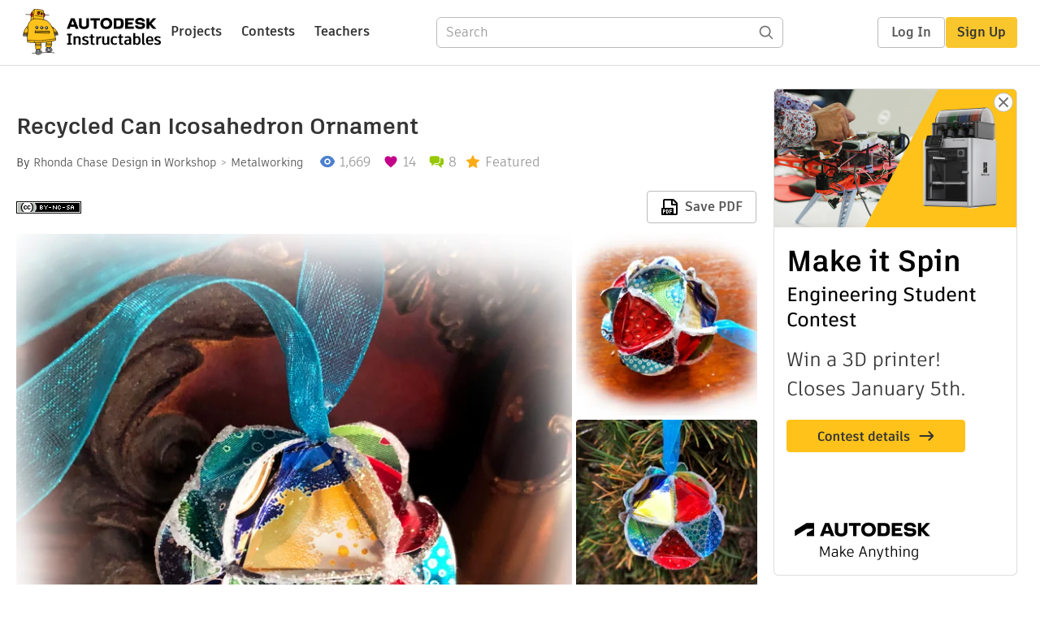

--- FILE ---
content_type: text/html; charset=utf-8
request_url: https://www.instructables.com/Recycled-Can-Icosahedron-Ornament/
body_size: 15094
content:
<!DOCTYPE html><html lang="en" class="no-js is-desktop "><head prefix="og: http://ogp.me/ns# fb: http://ogp.me/ns/fb# ibles-production: http://ogp.me/ns/fb/ibles-production#"><link rel="preload" href="/json-api/whoAmI" as="fetch" crossorigin="anonymous"><meta name="referrer" content="origin" /><meta charset="utf-8"><title>Recycled Can Icosahedron Ornament : 12 Steps (with Pictures) - Instructables</title><meta property="fb:app_id" content="140028286058792"/><meta property="og:site_name" content="Instructables"/><meta name="viewport" content="width=device-width, initial-scale=1"><meta name="description" content="Recycled Can Icosahedron Ornament: First, this is my variation on Instructable&#x27;s paper craft ornament. I decided to create my ornament out of metal, and even better, recycled metal. 
Second, this was way harder than I expected! I have a lot of metalwork experience and thought this wo…"/><meta property="og:type" content="article"/><meta property="og:url" content="https://www.instructables.com/Recycled-Can-Icosahedron-Ornament/"/><meta property="og:image" content="https://content.instructables.com/FD7/5S6X/JQ2O71HS/FD75S6XJQ2O71HS.jpg?auto=webp&amp;frame=1&amp;width=2100"/><meta property="og:image:width" content="2623"/><meta property="og:image:height" content="2194"/><meta property="og:title" content="Recycled Can Icosahedron Ornament"/><meta property="og:description" content="Recycled Can Icosahedron Ornament: First, this is my variation on Instructable&#x27;s paper craft ornament. I decided to create my ornament out of metal, and even better, recycled metal. 
Second, this was way harder than I expected! I have a lot of metalwork experience and thought this wo…"/><meta property="category" content="workshop"/><meta property="channel" content="metalworking"/><meta name="twitter:card" content="summary_large_image"><meta name="twitter:site" content="@instructables"><meta name="twitter:title" content="Recycled Can Icosahedron Ornament"/><meta name="twitter:image" content="https://content.instructables.com/FD7/5S6X/JQ2O71HS/FD75S6XJQ2O71HS.jpg?auto=webp&amp;fit=bounds&amp;frame=1&amp;height=620&amp;width=620"/><meta name="thumbnail" content="https://content.instructables.com/FD7/5S6X/JQ2O71HS/FD75S6XJQ2O71HS.jpg?auto=webp&amp;frame=1&amp;width=2100"/><link rel='dns-prefetch' href='//cdn.instructables.com'/><link rel='dns-prefetch' href='//content.instructables.com'/><link rel="canonical" href="https://www.instructables.com/Recycled-Can-Icosahedron-Ornament/"/><link rel="shortcut icon" type="image/x-icon" href="/assets/img/siteassets/favicon.ico"/><link rel="apple-touch-icon" href="/assets/img/siteassets/apple-touch-icon.png"/><link rel="apple-touch-icon" sizes="192x192" href="/assets/img/siteassets/apple-touch-icon-192x192.png"/><link rel="apple-touch-icon" sizes="512x512" href="/assets/img/siteassets/apple-touch-icon-512x512.png"/><script>
(function(Ibles){
    Ibles.JST = Ibles.JST || {};
    Ibles.pageContext = {};
    Ibles.isStaging = false;
    Ibles.isLoggedIn = false;
    Ibles.accessCookie = "ibleAccess";
    Ibles.loggedInCookie = "loggedIn";
    Ibles.userStorageKey = "ibleuser";
})(window.Ibles = window.Ibles || {});
</script><script>function Deferred(){var e=[],t={resolve:function(n){t.then=function(e){e(n)},t.resolve=function(){throw new Error("Deferred already resolved")};var o,a=0;for(;o=e[a++];)o(n);e=null},then:function(t){e.push(t)}};return t}Ibles.readCookie=function(e,t){return(t=RegExp("(^|; )"+encodeURIComponent(e)+"=([^;]*)").exec(document.cookie))?decodeURIComponent(t[2]):null},function(e,t){var n=t.readCookie,o=n(t.loggedInCookie),a=n(t.accessCookie);t.isLoggedIn=!!o||!!a;try{var r=localStorage.getItem(t.userStorageKey);t.user=t.isLoggedIn&&r&&JSON.parse(r),e.addEventListener("DOMContentLoaded",(function(){null!=e.umami&&umami.identify(t.user.id,{screenName:t.user.screenName,email:t.user.email,admin:t.user.admin})}))}catch(e){}}(window,Ibles),function(e,t){var n=t.className;n=n.replace(/(^|\s)no-js(\s|$)/,"$1$2");var o=Ibles.user;if(Ibles.isLoggedIn&&o){n+=" is-loggedin",o.role&&o.role.indexOf("ADMIN")>=0&&(n+=" is-admin");for(var a=o.occupations,r=0;r<a.length;r++)if(a[r].name.toLowerCase().indexOf("teacher")>=0){n+=" is-teacher";break}}t.className=n}(Ibles,document.documentElement),function(e,t){var n=[],o=[],a=[],r=/p/.test(t.readyState),i="onpageshow"in e?"pageshow":"load";function s(e){return"function"==typeof e}function l(){var e=arguments,t=e[0],o=e[e.length-1];"object"==typeof t&&t.constructor===Object&&(o=t.callback,t=t.test?t.success:t.failure),s(o)&&(!function(e){e.constructor==Array&&e.length&&a.push.apply(a,e)}(t),n.push([o]))}function d(e,n,o){var a=t.createElement("script");for(var r in a.src=e,a.async=!0,n)a.setAttribute(r,n[r]);s(o)&&(a.onload=o);var i=t.getElementsByTagName("script")[0];i.parentNode.insertBefore(a,i)}function c(e,t){r?setTimeout(e,t||32):o.push(e,t)}e.addEventListener(i,(function(){for(r=!0;o[0];)c(o.shift(),o.shift())})),e.sessionReady=l,e.loadJS=l,e.loadJsQueue=n,e.sessionReady=l,e.deferJS=function(e,t,n){s(e)?c(e):c((function(){d(e,{},t)}),n)},e.loadScript=d,e.pageScripts=a}(window,document),
/*! loadCSS. [c]2017 Filament Group, Inc. MIT License */
function(e){"use strict";e.loadCSS||(e.loadCSS=function(){});var t=loadCSS.relpreload={};if(t.support=function(){var t;try{t=e.document.createElement("link").relList.supports("preload")}catch(e){t=!1}return function(){return t}}(),t.bindMediaToggle=function(e){var t=e.media||"all";function n(){e.addEventListener?e.removeEventListener("load",n):e.attachEvent&&e.detachEvent("onload",n),e.setAttribute("onload",null),e.media=t}e.addEventListener?e.addEventListener("load",n):e.attachEvent&&e.attachEvent("onload",n),setTimeout((function(){e.rel="stylesheet",e.media="only x"})),setTimeout(n,3e3)},t.poly=function(){if(!t.support())for(var n=e.document.getElementsByTagName("link"),o=0;o<n.length;o++){var a=n[o];"preload"!==a.rel||"style"!==a.getAttribute("as")||a.getAttribute("data-loadcss")||(a.setAttribute("data-loadcss",!0),t.bindMediaToggle(a))}},!t.support()){t.poly();var n=e.setInterval(t.poly,500);e.addEventListener?e.addEventListener("load",(function(){t.poly(),e.clearInterval(n)})):e.attachEvent&&e.attachEvent("onload",(function(){t.poly(),e.clearInterval(n)}))}"undefined"!=typeof exports?exports.loadCSS=loadCSS:e.loadCSS=loadCSS}("undefined"!=typeof global?global:this);</script><script type="application/ld+json">{"@context":"https://schema.org","@type":"Article","headline":"Recycled Can Icosahedron Ornament","name":"Recycled Can Icosahedron Ornament","description":"Recycled Can Icosahedron Ornament: First, this is my variation on Instructable's paper craft ornament. I decided to create my ornament out of metal, and even better, recycled metal. \nSecond, this was way harder than I expected! I have a lot of metalwork experience and thought this wo\u2026","datePublished":"2018-12-25","dateModified":"2018-12-25","mainEntityOfPage":{"@type":"WebPage","@id":"https://www.instructables.com/Recycled-Can-Icosahedron-Ornament/"},"image":{"@type":"ImageObject","url":"https://content.instructables.com/FD7/5S6X/JQ2O71HS/FD75S6XJQ2O71HS.jpg?auto=webp","width":1024,"height":857},"author":{"@type":"Organization","name":"Instructables","url":"https://www.instructables.com","logo":{"@type":"ImageObject","url":"https://www.instructables.com/assets/img/logo-228x60.png","width":228,"height":60}},"publisher":{"@type":"Organization","name":"Instructables","url":"https://www.instructables.com","logo":{"@type":"ImageObject","url":"https://www.instructables.com/assets/img/logo-228x60.png","width":228,"height":60}},"contributor":{"@type":"Person","name":"Rhonda Chase Design"}}</script><script type="application/ld+json">{"@context":"http://schema.org","@type":"BreadcrumbList","itemListElement":[{"@type":"ListItem","position":1,"name":"Workshop","item":{"@type":"WebPage","@id":"https://www.instructables.com/workshop/"}},{"@type":"ListItem","position":2,"name":"Metalworking","item":{"@type":"WebPage","@id":"https://www.instructables.com/workshop/metalworking/projects/"}}]}</script><script type="application/ld+json">{"@context":"http://schema.org","@type":"HowTo","name":"Recycled Can Icosahedron Ornament","description":"Recycled Can Icosahedron Ornament: First, this is my variation on Instructable's paper craft ornament. I decided to create my ornament out of metal, and even better, recycled metal. \nSecond, this was way harder than I expected! I have a lot of metalwork experience and thought this wo\u2026","image":{"@type":"ImageObject","url":"https://content.instructables.com/FD7/5S6X/JQ2O71HS/FD75S6XJQ2O71HS.jpg?auto=webp","width":1024,"height":857},"step":[{"@type":"HowToStep","name":"What You Need","text":"3 or more empty aluminum cans\n1\" punch\nScrap of card stock or chipboard (at least 1\")\nGlitter\n8\" Ribbon\nE-6000 glue\nAileens Tacky glue (or other similar)\nTape\nScissor","image":"https://content.instructables.com/FQK/C04P/IANRQQIQ/FQKC04PIANRQQIQ.jpg?auto=webp&fit=bounds&frame=1","url":"https://www.instructables.com/Recycled-Can-Icosahedron-Ornament/#step1"},{"@type":"HowToStep","name":"Prepare Cans","text":"Aluminum cans are very thin and easy to cut with scissors. \nPunch the scissors into the side of the can and cut off the lid and the base as shown. Cut the remaining cylinder open so you end up with a large rectangle. You can use just one can or prep\u2026","image":"https://content.instructables.com/FH5/NAXV/IANRSCSM/FH5NAXVIANRSCSM.jpg?auto=webp&fit=bounds&frame=1&height=1024&width=1024","url":"https://www.instructables.com/Recycled-Can-Icosahedron-Ornament/#step2"},{"@type":"HowToStep","name":"Punch","text":"Punch out 20 circles with your 1\" punch.\nI like to use different cans and patterns and prefer to avoid the lettering, but you can punch any patterns you like. If you're not picky you can probably get up to 8-10 circles per can.","image":"https://content.instructables.com/FKB/GXZ6/JQ2O65PM/FKBGXZ6JQ2O65PM.jpg?auto=webp&fit=bounds&frame=1&height=1024&width=1024","url":"https://www.instructables.com/Recycled-Can-Icosahedron-Ornament/#step3"},{"@type":"HowToStep","name":"Folding Template","text":"Punch 1 circle out of the card stock or chipboard.\nThen mark off a 1/2\" edge of the circle. Meeting one end of the marking, make a second 1/2\" mark, repeat a 3rd time, so that you have inscribed an equilateral triangle in the circle.\nCut out the tri\u2026","image":"https://content.instructables.com/F3B/MW56/JQ2O65WU/F3BMW56JQ2O65WU.jpg?auto=webp&fit=bounds&frame=1&height=1024&width=1024","url":"https://www.instructables.com/Recycled-Can-Icosahedron-Ornament/#step4"},{"@type":"HowToStep","name":"Fold","text":"This is where you have to be as precise as possible.\nCenter the triangle template in the center of a metal circle on the colored side.\nFold the edges up at a 90 degree angle around the template.\nRepeat with all the metal circles.","image":"https://content.instructables.com/FNG/UMDJ/JQ2O65X6/FNGUMDJJQ2O65X6.jpg?auto=webp&fit=bounds&frame=1&height=1024&width=1024","url":"https://www.instructables.com/Recycled-Can-Icosahedron-Ornament/#step5"},{"@type":"HowToStep","name":"Plan Assembly","text":"Arrange your folded triangles into 3 groupings:\n2 groups of 5 triangles with triangle points meeting in the centers.\n1 group of 10 triangles, alternating direction.","image":"https://content.instructables.com/FOO/IX5R/JQ2O65XT/FOOIX5RJQ2O65XT.jpg?auto=webp&fit=bounds&frame=1&height=1024&width=1024","url":"https://www.instructables.com/Recycled-Can-Icosahedron-Ornament/#step6"},{"@type":"HowToStep","name":"Glue the Groups","text":"Working on one grouping at a time, spread a thin layer of E-6000 on each flap that will be joined in that group. Wait 2 minutes for the glue to dry. Then carefully match up 2 of the flaps. They will stick together, but the bond will be weak for the \u2026","image":"","url":"https://www.instructables.com/Recycled-Can-Icosahedron-Ornament/#step7"},{"@type":"HowToStep","name":"Form Dimensional Shapes","text":"Fold the ribbon in half and tie a knot at the loose ends.\nChoose one of the 5-piece groups and spread a layer of glue on each of the unattached end flaps. Set the ribbon into the top center with the knot on the inside. Wait about 2 minutes and then \u2026","image":"https://content.instructables.com/FJJ/ILOE/JQ2O65WJ/FJJILOEJQ2O65WJ.jpg?auto=webp&fit=bounds&frame=1&height=1024&width=1024","url":"https://www.instructables.com/Recycled-Can-Icosahedron-Ornament/#step8"},{"@type":"HowToStep","name":"Form the Center Band","text":"Create a circle out of the strip of 10 triangles in the same manner.\nIt helps to bend the circle shape by hand before gluing.\nAgain, add extra glue to the inside seams for stability. Let the band dry overnight.","image":"https://content.instructables.com/FX7/CZKU/JQ2O65X5/FX7CZKUJQ2O65X5.jpg?auto=webp&fit=bounds&frame=1&height=1024&width=1024","url":"https://www.instructables.com/Recycled-Can-Icosahedron-Ornament/#step9"},{"@type":"HowToStep","name":"Put It All Together","text":"Now you get to see how precise you were. Without glue, see how your sections match up. Dome, band, dome.\nEvery flap should line up with a flap in the adjoining group. Rotate the pieces so you like the pattern.\nGlue the flaps just like before. Glue o\u2026","image":"https://content.instructables.com/FOK/5GNX/JQ2O65VR/FOK5GNXJQ2O65VR.jpg?auto=webp&fit=bounds&frame=1&height=1024&width=1024","url":"https://www.instructables.com/Recycled-Can-Icosahedron-Ornament/#step10"},{"@type":"HowToStep","name":"Glitter","text":"Remove all the tape. \nSprinkle some glitter on wax paper or in a bowl.\nDraw a thin line of Aileen's Tacky glue on several flap edges. \nDip he glue edges in the glitter. Repeat until all the edges have glitter.\nHang by the ribbon for a few hours unti\u2026","image":"https://content.instructables.com/F8V/6KYB/JQ2O65Q2/F8V6KYBJQ2O65Q2.jpg?auto=webp&fit=bounds&frame=1&height=1024&width=1024","url":"https://www.instructables.com/Recycled-Can-Icosahedron-Ornament/#step11"},{"@type":"HowToStep","name":"Ready to Hang!","text":"When the glitter is dry your ornament is ready to give or hang. I hope you enjoyed this - And maybe had an easier time than I did :-)  Let me know!","image":"https://content.instructables.com/FMN/GYLV/JQ2O6Y4N/FMNGYLVJQ2O6Y4N.jpg?auto=webp&fit=bounds&frame=1&height=1024&width=1024","url":"https://www.instructables.com/Recycled-Can-Icosahedron-Ornament/#step12"}]}</script><link href="/assets/BUNDLES/global_desktop_bs2_css.min.css?c=1e5b6301eb" rel="stylesheet" type="text/css" media="screen" /><link href="/assets/scss/global.css?c=1e5b6301eb" rel="stylesheet" type="text/css" media="screen" /><link rel="preload" href="/assets/fonts/artifakt-element-regular.woff2" as="font" type="font/woff2" crossorigin="anonymous"><link rel="preload" href="/assets/fonts/artifakt-element-medium.woff2" as="font" type="font/woff2" crossorigin="anonymous"><link rel="preload" href="/assets/fonts/artifakt-element-bold.woff2" as="font" type="font/woff2" crossorigin="anonymous"><link rel="preload" href="/assets/fonts/artifakt-legend-regular.woff2" as="font" type="font/woff2" crossorigin="anonymous"><link rel="preload" href="/assets/fonts/artifakt-legend-bold.woff2" as="font" type="font/woff2" crossorigin="anonymous"><link href="/assets/scss/artifakt.css?c=1e5b6301eb" rel="stylesheet" type="text/css" media="screen" /><link href="/assets/BUNDLES/ible_desktop_css.min.css?c=1e5b6301eb" rel="stylesheet" type="text/css" media="screen" /><link href="/assets/BUNDLES/ible_print_css.min.css?c=1e5b6301eb" rel="stylesheet" type="text/css" media="print" /><link href="/assets/scss/instructable.css?c=1e5b6301eb" rel="stylesheet" type="text/css" media="screen" /><link rel="stylesheet" href="/assets/js_bundles/403b5fa8e1/main-CIjVy2mG.css" /><script type="module" crossorigin="" src="/assets/js_bundles/403b5fa8e1/main-o6l6Untk.js"></script><script type="text/javascript" src="https://js-cdn.dynatrace.com/jstag/1672bab6729/bf86358stq/17188ffd570aec1_complete.js" crossorigin="anonymous"></script><script defer src="/script.js" data-website-id="d961f64b-37e9-4704-8b1d-505f4230afe5" data-do-not-track="true"></script></head><body class=""><div id="site-announcements" class="site-announcements"><div class="site-announcements-content"></div></div><header id="site-header" class="responsive-header"></header><main><div id="react-container" class=""></div><div class="instructable"><div class="instructable-content"><article id="article" class="full-wrapper category-content-workshop"><header class="article-header" data-location="header"><div class="promo-top"><img class="promo-hide"
                 src="/assets/svg/close-ad.svg"
                 alt="Hide" title="Hide"/><a href="https://www.instructables.com/contest/makeitspin25" class="promo-link"><img src="//images.ctfassets.net/jl5ii4oqrdmc/4yplU7nAk0lm4Q3LuFIVDN/b177646a6830b549e2914bf89d747197/spin-Contest2-1940x500-2.png?w=1940&fm=webp" width="970" height="250" /></a></div><h1 class="header-title">Recycled Can Icosahedron Ornament</h1><div class="sub-header"><div class="header-byline">
            By <a href="/member/Rhonda+Chase+Design/" rel="author">Rhonda Chase Design</a>
            
            
                in <a class="category" href="/workshop/">Workshop</a><a class="channel" href="/workshop/metalworking/projects/">Metalworking</a></div><div class="header-stats"><p class="svg-views view-count">1,669</p><p class="svg-favorite active favorite-count">14</p><a href="#ible-footer-portal" class="svg-comments active comment-count">8</a><p class="svg-featured">Featured</p></div></div><div class="sub-header header-meta-actions"><div class="header-meta"><span class="posted-date"></span><button class="license-btn" data-url="https://creativecommons.org/licenses/by-nc-sa/4.0/"><img alt="license" src="/assets/img/license/by-nc-sa_small.png"/></button></div><div
                id="ible-actions-portal"
                data-urlstring="Recycled-Can-Icosahedron-Ornament"
                data-id="EWIYBBPJQ2O63V9"
                data-status="PUBLISHED"
            ></div></div></header><div class="article-body"><section id="intro" class="step" data-stepid="SBWE0U8JQ2O63V8"><h2 class="step-title sr-only">Introduction: Recycled Can Icosahedron Ornament</h2><div class="mediaset"></div><noscript><div class="no-js-photoset"><img loading="lazy" alt="Recycled Can Icosahedron Ornament" src="https://content.instructables.com/FKM/36ME/JQ2O0OHY/FKM36MEJQ2O0OHY.jpg?auto=webp&amp;fit=bounds&amp;frame=1&amp;height=1024&amp;width=1024auto=webp&amp;frame=1&amp;height=300"><img loading="lazy" alt="Recycled Can Icosahedron Ornament" src="https://content.instructables.com/FL0/MBRZ/JQ2O0OHZ/FL0MBRZJQ2O0OHZ.jpg?auto=webp&amp;fit=bounds&amp;frame=1&amp;height=1024&amp;width=1024auto=webp&amp;frame=1&amp;height=300"><img loading="lazy" alt="Recycled Can Icosahedron Ornament" src="https://content.instructables.com/F8M/BMRI/JQ2O6XDL/F8MBMRIJQ2O6XDL.jpg?auto=webp&amp;fit=bounds&amp;frame=1&amp;height=1024&amp;width=1024auto=webp&amp;frame=1&amp;height=300"><img loading="lazy" alt="Recycled Can Icosahedron Ornament" src="https://content.instructables.com/FMN/GYLV/JQ2O6Y4N/FMNGYLVJQ2O6Y4N.jpg?auto=webp&amp;fit=bounds&amp;frame=1&amp;height=1024&amp;width=1024auto=webp&amp;frame=1&amp;height=300"></div></noscript><div class="author-promo clearfix"><div class="author-promo-row"><div class="byline"><a class="avatar" rel="author" href="/member/Rhonda+Chase+Design/"><img class="lazyload" data-src="https://content.instructables.com/F2A/TO1Z/JPSO2Z7N/F2ATO1ZJPSO2Z7N.jpg?auto=webp&amp;crop=1%3A1&amp;frame=1&amp;width=130" src="/assets/img/pixel.png" alt="Rhonda Chase Design"><noscript><img  src="https://content.instructables.com/F2A/TO1Z/JPSO2Z7N/F2ATO1ZJPSO2Z7N.jpg?auto=webp&amp;crop=1%3A1&amp;frame=1&amp;width=130" alt="Rhonda Chase Design"/></noscript></a><span class="author-name">By <a class="author" rel="author" href="/member/Rhonda+Chase+Design/">Rhonda Chase Design</a></span><a class="author-site"
               rel="noreferrer noopener nofollow"
               href="http://www.rhondachasedesign.com"
               target="_blank">Rhonda Chase Design</a><span class="author-follow"><button class="btn btn-yellow follow-btn">Follow</button></span></div></div><div class="recent-ibles promoted-content clearfix "><span class="promoted-items-label">
                More by the author:
            </span><div class="promoted-items list-unstyled pull-right"><div data-id="" class="promoted-item-thumbnail thumbnail instructable-thumbnail"><div class="image-wrapper"><a href="/Amazing-Sidewalk-Chalk-Art/"><img class="lazyload" data-src="https://content.instructables.com/F53/L67W/MIQJXR9E/F53L67WMIQJXR9E.jpg?auto=webp&amp;crop=1%3A1&amp;frame=1&amp;width=130" src="/assets/img/pixel.png" alt="Amazing Sidewalk Chalk Art"><noscript><img  src="https://content.instructables.com/F53/L67W/MIQJXR9E/F53L67WMIQJXR9E.jpg?auto=webp&amp;crop=1%3A1&amp;frame=1&amp;width=130" alt="Amazing Sidewalk Chalk Art"/></noscript></a></div></div><div data-id="" class="promoted-item-thumbnail thumbnail instructable-thumbnail"><div class="image-wrapper"><a href="/Amazing-Sweet-Leaf-Herb-100-Natural-Healthy-Zero-C/"><img class="lazyload" data-src="https://content.instructables.com/FAN/YGSZ/LZRGCOZ7/FANYGSZLZRGCOZ7.jpg?auto=webp&amp;crop=1%3A1&amp;frame=1&amp;width=130" src="/assets/img/pixel.png" alt="Amazing Sweet Leaf Herb - 100% Natural &amp; Healthy Zero Calorie Sweetener"><noscript><img  src="https://content.instructables.com/FAN/YGSZ/LZRGCOZ7/FANYGSZLZRGCOZ7.jpg?auto=webp&amp;crop=1%3A1&amp;frame=1&amp;width=130" alt="Amazing Sweet Leaf Herb - 100% Natural &amp; Healthy Zero Calorie Sweetener"/></noscript></a></div></div><div data-id="" class="promoted-item-thumbnail thumbnail instructable-thumbnail"><div class="image-wrapper"><a href="/Holographic-and-Floral-Resin-Letter-Keychains/"><img class="lazyload" data-src="https://content.instructables.com/FPG/H6CE/LYBKE45F/FPGH6CELYBKE45F.jpg?auto=webp&amp;crop=1%3A1&amp;frame=1&amp;width=130" src="/assets/img/pixel.png" alt="Holographic and Floral Resin Letter Keychains"><noscript><img  src="https://content.instructables.com/FPG/H6CE/LYBKE45F/FPGH6CELYBKE45F.jpg?auto=webp&amp;crop=1%3A1&amp;frame=1&amp;width=130" alt="Holographic and Floral Resin Letter Keychains"/></noscript></a></div></div></div></div><div class="about about-full">
            
                
                    About: Geeky artist. MUST. MAKE. STUFF.  More stuff at: rhondachasedesign.com
                
            
            <span class="author-link"><a class="more-link" rel="author" href="/member/Rhonda+Chase+Design/">More About Rhonda Chase Design &raquo;</a></span></div></div><div class="step-body"><p>First, this is my variation on <a href="https://www.instructables.com/id/Instructables-Holiday-Ornament/" rel="noopener noreferrer">Instructable's paper craft ornament</a>. I decided to create my ornament out of metal, and even better, recycled metal. </p><p>Second, this was way harder than I expected! I have a lot of metalwork experience and thought this would be a simple problem. Nope. Also, I usually say don't worry about precision - But not with this project. The more precise you are, the better assembly will go.</p><p>Anyway, I think the results are worth it, but don't say you weren't warned :-)</p></div></section><section id="step1" class="step" data-stepid="SA8EEPPJQ2O67Y3"><h2 class="step-title">Step 1: What You Need</h2><div class="mediaset"></div><noscript><div class="no-js-photoset"><img loading="lazy" alt="What You Need" src="https://content.instructables.com/FQK/C04P/IANRQQIQ/FQKC04PIANRQQIQ.jpg?auto=webp&amp;fit=bounds&amp;frame=1auto=webp&amp;frame=1&amp;height=300"><img loading="lazy" alt="What You Need" src="https://content.instructables.com/F53/8T1Y/JQ2O65PN/F538T1YJQ2O65PN.jpg?auto=webp&amp;fit=bounds&amp;frame=1&amp;height=1024&amp;width=1024auto=webp&amp;frame=1&amp;height=300"></div></noscript><div class="step-body"><p>3 or more empty aluminum cans</p><p>1" punch</p><p>Scrap of card stock or chipboard (at least 1")</p><p>Glitter</p><p>8" Ribbon</p><p>E-6000 glue</p><p>Aileens Tacky glue (or other similar)</p><p>Tape</p><p>Scissor</p></div></section><section id="step2" class="step" data-stepid="S1QUVYFJQ2O67Z4"><h2 class="step-title">Step 2: Prepare Cans</h2><div class="mediaset"></div><noscript><div class="no-js-photoset"><img loading="lazy" alt="Prepare Cans" src="https://content.instructables.com/FH5/NAXV/IANRSCSM/FH5NAXVIANRSCSM.jpg?auto=webp&amp;fit=bounds&amp;frame=1&amp;height=1024&amp;width=1024auto=webp&amp;frame=1&amp;height=300"><img loading="lazy" alt="Prepare Cans" src="https://content.instructables.com/FWU/8NUZ/IANRQQP3/FWU8NUZIANRQQP3.jpg?auto=webp&amp;fit=bounds&amp;frame=1auto=webp&amp;frame=1&amp;height=300"><img loading="lazy" alt="Prepare Cans" src="https://content.instructables.com/F5C/PN7E/JQ2O63ZL/F5CPN7EJQ2O63ZL.jpg?auto=webp&amp;fit=bounds&amp;frame=1&amp;height=1024&amp;width=1024auto=webp&amp;frame=1&amp;height=300"></div></noscript><div class="step-body"><p>Aluminum cans are very thin and easy to cut with scissors. </p><p>Punch the scissors into the side of the can and cut off the lid and the base as shown. Cut the remaining cylinder open so you end up with a large rectangle. You can use just one can or prepare a couple so you have different designs to mix and match.</p><p><em>NOTE: If your cans had sugar soda, you probably want to rinse them before beginning. I didn't need to do this with diet soda cans.</em></p></div></section><section id="step3" class="step" data-stepid="S36FYFQJQ2O680F"><h2 class="step-title">Step 3: Punch</h2><div class="mediaset"></div><noscript><div class="no-js-photoset"><img loading="lazy" alt="Punch" src="https://content.instructables.com/FKB/GXZ6/JQ2O65PM/FKBGXZ6JQ2O65PM.jpg?auto=webp&amp;fit=bounds&amp;frame=1&amp;height=1024&amp;width=1024auto=webp&amp;frame=1&amp;height=300"></div></noscript><div class="step-body"><p>Punch out 20 circles with your 1" punch.</p><p>I like to use different cans and patterns and prefer to avoid the lettering, but you can punch any patterns you like. If you're not picky you can probably get up to 8-10 circles per can.</p></div></section><section id="step4" class="step" data-stepid="SMGF47YJQ2O681H"><h2 class="step-title">Step 4: Folding Template</h2><div class="mediaset"></div><noscript><div class="no-js-photoset"><img loading="lazy" alt="Folding Template" src="https://content.instructables.com/F3B/MW56/JQ2O65WU/F3BMW56JQ2O65WU.jpg?auto=webp&amp;fit=bounds&amp;frame=1&amp;height=1024&amp;width=1024auto=webp&amp;frame=1&amp;height=300"></div></noscript><div class="step-body"><p>Punch 1 circle out of the card stock or chipboard.</p><p>Then mark off a 1/2" edge of the circle. Meeting one end of the marking, make a second 1/2" mark, repeat a 3rd time, so that you have inscribed an equilateral triangle in the circle.</p><p>Cut out the triangle. This is your template. (Mine s the green piece)</p><p>NOTE: If you use a size different than the 1" punch, go to <a href="https://www.instructables.com/id/Instructables-Holiday-Ornament/" rel="noopener noreferrer">the Instructable's instructions</a> for more direction.</p></div></section><section id="step5" class="step" data-stepid="S7Y9K0QJQ2O683R"><h2 class="step-title">Step 5: Fold</h2><div class="mediaset"></div><noscript><div class="no-js-photoset"><img loading="lazy" alt="Fold" src="https://content.instructables.com/FNG/UMDJ/JQ2O65X6/FNGUMDJJQ2O65X6.jpg?auto=webp&amp;fit=bounds&amp;frame=1&amp;height=1024&amp;width=1024auto=webp&amp;frame=1&amp;height=300"><img loading="lazy" alt="Fold" src="https://content.instructables.com/F5A/8JG0/JQ2O65OW/F5A8JG0JQ2O65OW.jpg?auto=webp&amp;fit=bounds&amp;frame=1&amp;height=1024&amp;width=1024auto=webp&amp;frame=1&amp;height=300"></div></noscript><div class="step-body"><p>This is where you have to be as precise as possible.</p><p>Center the triangle template in the center of a metal circle <strong>on the colored side</strong>.</p><p>Fold the edges <strong>up at a 90 degree angle</strong> around the template.</p><p>Repeat with all the metal circles.</p></div></section><section id="step6" class="step" data-stepid="S7UNRBEJQ2O684S"><h2 class="step-title">Step 6: Plan Assembly</h2><div class="mediaset"></div><noscript><div class="no-js-photoset"><img loading="lazy" alt="Plan Assembly" src="https://content.instructables.com/FOO/IX5R/JQ2O65XT/FOOIX5RJQ2O65XT.jpg?auto=webp&amp;fit=bounds&amp;frame=1&amp;height=1024&amp;width=1024auto=webp&amp;frame=1&amp;height=300"></div></noscript><div class="step-body"><p>Arrange your folded triangles into 3 groupings:</p><p>2 groups of 5 triangles with triangle points meeting in the centers.</p><p>1 group of 10 triangles, alternating direction.</p></div></section><section id="step7" class="step" data-stepid="SCEW2GOJQ2O6H3I"><h2 class="step-title">Step 7: Glue the Groups</h2><div class="step-body"><p>Working on one grouping at a time, spread a thin layer of E-6000 on each flap that will be joined in that group. Wait 2 minutes for the glue to dry. Then carefully match up 2 of the flaps. They will stick together, but the bond will be weak for the next few hours.</p><p>Repeat matching the flaps, but <strong>don't join the final two pieces</strong>. This will allow the group to dry flat, color-side-down, until the glue is set. </p><p>Glue up the next 2 groups in the same way and lay flat, color-side-down.</p><p>Let the glue set for a few hours and then add more E-600 along all the seams to strengthen each group. </p><p>Let the glue set fully overnight.</p></div></section><section id="step8" class="step" data-stepid="SKR00J8JQ2O6IQB"><h2 class="step-title">Step 8: Form Dimensional Shapes</h2><div class="mediaset"></div><noscript><div class="no-js-photoset"><img loading="lazy" alt="Form Dimensional Shapes" src="https://content.instructables.com/FJJ/ILOE/JQ2O65WJ/FJJILOEJQ2O65WJ.jpg?auto=webp&amp;fit=bounds&amp;frame=1&amp;height=1024&amp;width=1024auto=webp&amp;frame=1&amp;height=300"></div></noscript><div class="step-body"><p>Fold the ribbon in half and tie a knot at the loose ends.</p><p>Choose one of the 5-piece groups and spread a layer of glue on each of the unattached end flaps. Set the ribbon into the top center with the knot on the inside. Wait about 2 minutes and then join the glued flaps. This will form a dome. If needed, tape the ends together until the glue is completely set.</p><p>Repeat with the second group of 5, but without a ribbon.</p><p>Again, add more glue to the inside for stability. Let these domes dry overnight.</p></div></section><section id="step9" class="step" data-stepid="SFLEVWVJQ2O6QYE"><h2 class="step-title">Step 9: Form the Center Band</h2><div class="mediaset"></div><noscript><div class="no-js-photoset"><img loading="lazy" alt="Form the Center Band" src="https://content.instructables.com/FX7/CZKU/JQ2O65X5/FX7CZKUJQ2O65X5.jpg?auto=webp&amp;fit=bounds&amp;frame=1&amp;height=1024&amp;width=1024auto=webp&amp;frame=1&amp;height=300"></div></noscript><div class="step-body"><p>Create a circle out of the strip of 10 triangles in the same manner.</p><p>It helps to bend the circle shape by hand before gluing.</p><p>Again, add extra glue to the inside seams for stability. Let the band dry overnight.</p></div></section><section id="step10" class="step" data-stepid="SLHNVFZJQ2O6RH7"><h2 class="step-title">Step 10: Put It All Together</h2><div class="mediaset"></div><noscript><div class="no-js-photoset"><img loading="lazy" alt="Put It All Together" src="https://content.instructables.com/FOK/5GNX/JQ2O65VR/FOK5GNXJQ2O65VR.jpg?auto=webp&amp;fit=bounds&amp;frame=1&amp;height=1024&amp;width=1024auto=webp&amp;frame=1&amp;height=300"></div></noscript><div class="step-body"><p>Now you get to see how precise you were. Without glue, see how your sections match up. Dome, band, dome.</p><p>Every flap should line up with a flap in the adjoining group. Rotate the pieces so you like the pattern.</p><p>Glue the flaps just like before. Glue one dome to the center band and then the final dome to the other side.</p><p>You should now have a sphere!</p><p>You will probably need to keep everything together with tape.</p><p>Let dry overnight.</p></div></section><section id="step11" class="step" data-stepid="SFCAD1WJQ2O6UID"><h2 class="step-title">Step 11: Glitter</h2><div class="mediaset"></div><noscript><div class="no-js-photoset"><img loading="lazy" alt="Glitter" src="https://content.instructables.com/F8V/6KYB/JQ2O65Q2/F8V6KYBJQ2O65Q2.jpg?auto=webp&amp;fit=bounds&amp;frame=1&amp;height=1024&amp;width=1024auto=webp&amp;frame=1&amp;height=300"><img loading="lazy" alt="Glitter" src="https://content.instructables.com/FXU/YEC1/JQ2O65R2/FXUYEC1JQ2O65R2.jpg?auto=webp&amp;fit=bounds&amp;frame=1&amp;height=1024&amp;width=1024auto=webp&amp;frame=1&amp;height=300"></div></noscript><div class="step-body"><p>Remove all the tape. </p><p>Sprinkle some glitter on wax paper or in a bowl.</p><p>Draw a thin line of Aileen's Tacky glue on several flap edges. </p><p>Dip he glue edges in the glitter. Repeat until all the edges have glitter.</p><p>Hang by the ribbon for a few hours until the glue is dry.</p></div></section><section id="step12" class="step" data-stepid="STLB4TAJQ2O6V4V"><h2 class="step-title">Step 12: Ready to Hang!</h2><div class="mediaset"></div><noscript><div class="no-js-photoset"><img loading="lazy" alt="Ready to Hang!" src="https://content.instructables.com/FMN/GYLV/JQ2O6Y4N/FMNGYLVJQ2O6Y4N.jpg?auto=webp&amp;fit=bounds&amp;frame=1&amp;height=1024&amp;width=1024auto=webp&amp;frame=1&amp;height=300"><img loading="lazy" alt="Ready to Hang!" src="https://content.instructables.com/F0S/ZWA0/JQ2O6YJJ/F0SZWA0JQ2O6YJJ.jpg?auto=webp&amp;fit=bounds&amp;frame=1&amp;height=1024&amp;width=1024auto=webp&amp;frame=1&amp;height=300"><img loading="lazy" alt="Ready to Hang!" src="https://content.instructables.com/F0S/1OVM/JQ2O6YCG/F0S1OVMJQ2O6YCG.jpg?auto=webp&amp;fit=bounds&amp;frame=1&amp;height=1024&amp;width=1024auto=webp&amp;frame=1&amp;height=300"></div></noscript><div class="step-body"><p>When the glitter is dry your ornament is ready to give or hang. I hope you enjoyed this - And maybe had an easier time than I did :-)  Let me know!</p></div></section></div></article><div class="promo-side"><div class="promo-sticky-container"><img class="promo-hide"
                                 src="/assets/svg/close-ad.svg"
                                 alt="Hide" title="Hide"/><a href="https://www.instructables.com/contest/makeitspin25" class="promo-link"><img src="//images.ctfassets.net/jl5ii4oqrdmc/6FsNOldhVxbs4uSlUaDWzj/770c3f42a1e70edeec9a012e088fdea0/spin-Contest2-600x1200-3.png?w=600&fm=webp" width="300" height="600"></a></div></div></div><div
            id="ible-footer-portal"
            data-urlstring="Recycled-Can-Icosahedron-Ornament"
            data-id="EWIYBBPJQ2O63V9"
            data-author-id="ME7FA1TFRD80FVW"
            data-classifications="[{&quot;name&quot;:&quot;workshop&quot;,&quot;title&quot;:&quot;Workshop&quot;,&quot;type&quot;:&quot;category&quot;,&quot;channels&quot;:[{&quot;name&quot;:&quot;metalworking&quot;,&quot;title&quot;:&quot;Metalworking&quot;,&quot;type&quot;:&quot;channel&quot;,&quot;category&quot;:&quot;workshop&quot;}]}]"
        ></div><div
            id="project-admin-panel"
            data-urlstring="Recycled-Can-Icosahedron-Ornament"
        ></div><div
            id="select-contest-portal"
            data-urlstring="Recycled-Can-Icosahedron-Ornament"
        ></div></div></main><footer id="footer" class="footer footer-desktop footer-workshop"><div class="footer-row footer-row-top"><div class="footer-robot robot-icon robot-icon-workshop"></div><div class="footer-categories"><span class="title">Categories</span><ul class="footer-categories-links"><li class="circuits "><a href="/circuits/"><div class="category-icon icon-category-circuits"></div>Circuits
                            </a></li><li class="workshop active"><a href="/workshop/"><div class="category-icon icon-category-workshop"></div>Workshop
                            </a></li><li class="design "><a href="/design/"><div class="category-icon icon-category-design"></div>Design
                            </a></li><li class="craft "><a href="/craft/"><div class="category-icon icon-category-craft"></div>Craft
                            </a></li><li class="cooking "><a href="/cooking/"><div class="category-icon icon-category-cooking"></div>Cooking
                            </a></li><li class="living "><a href="/living/"><div class="category-icon icon-category-living"></div>Living
                            </a></li><li class="outside "><a href="/outside/"><div class="category-icon icon-category-outside"></div>Outside
                            </a></li><li class="teachers "><a href="/teachers/"><div class="category-icon icon-category-teachers"></div>Teachers
                            </a></li></ul></div><div class="footer-about-us"><span class="title">About Us</span><ul><li><a href="/about/">Who We Are</a></li><li><a href="/create/">Why Publish?</a></li></ul></div><div class="footer-resources"><span class="title">Resources</span><ul><li><a href="/Get-Started/">Get Started</a></li><li><a href="/help/">Help</a></li><li><a href="/sitemap/">Sitemap</a></li></ul></div><div class="footer-find-us"><span class="title">Find Us</span><ul><li><a class="instagram" href="https://www.instagram.com/instructables/" title="Instagram"><i class="svg-icon svg-share-instagram"></i></a></li><li><a class="tiktok" href="https://www.tiktok.com/@instructables" title="TikTok"><i class="svg-icon svg-share-tiktok"></i></a></li></ul></div></div><div class="footer-rule"><hr/></div><div class="footer-row footer-row-bottom"><div class="footer-links"><p>© 2026 Autodesk, Inc.</p><ul class="footer-links-list"><li><a href="https://www.autodesk.com/company/legal-notices-trademarks/terms-of-service-autodesk360-web-services/instructables-terms-of-service-june-5-2013" target="_blank">Terms of Service</a><span class="divider">|</span></li><li><a href="https://www.autodesk.com/company/legal-notices-trademarks/privacy-statement" target="_blank">Privacy Statement</a><span class="divider">|</span></li><li><a data-opt-in-preferences="">Privacy settings</a><span class="divider">|</span></li><li><a href="https://www.autodesk.com/company/legal-notices-trademarks" target="_blank">Legal Notices &amp; Trademarks</a></li></ul><a href="https://www.autodesk.com" class="adsk-logo" target="blank"><img alt="Autodesk" src="/assets/img/footer/autodesk-logo-primary-white.png"/></a></div></div></footer><script id="js-page-context" type="application/json">{"mobile":false,"accessCookie":"ibleAccess","sessionCookie":"JSESSIONID","loggedInCookie":"loggedIn","awsAlbCookie":"AWSALB","sourceCookie":"iblesource","userStorageKey":"ibleuser","remoteHost":"https://www.instructables.com","remoteRoot":"https://www.instructables.com/","staticRoot":"/assets/","facebookAppId":"140028286058792","recaptchaSiteKey":"6Ldd5tIrAAAAAMMFbMn4h6iFKmYUliI8P5SiMeV5","oauthCallbackUrl":"https://www.instructables.com/oauth/callback/","oauthGetAuthUrl":"https://www.instructables.com/oauth/getAuthUrl/","nativeApp":false,"disableEmailVerifyWidget":false,"cacheUrls":["https://www.instructables.com/Recycled-Can-Icosahedron-Ornament/","https://www.instructables.com/json-api/showInstructableModel?anyStatus=false&urlString=Recycled-Can-Icosahedron-Ornament&versionId=","https://www.instructables.com/json-api/getComments?IMadeIt=false&commentId=&instructableId=EWIYBBPJQ2O63V9&limit=20"],"extraCacheUrls":[],"commitInfo":{"git_hash":"1e5b6301eb","commit_message":"Merge pull request #1841 from instructables/fix-logout-test"},"cdnUrlUserContent":"https://content.instructables.com","cdnUrlInternal":"https://content.instructables.com","cdnUrls":["https://content.instructables.com","https://content.instructables.com","https://content.instructables.com"],"xhrTimeoutMilliseconds":30000.0,"imageFileExtensions":["jpg","jpeg","gif","png","bmp"],"uploadableFileTypes":["bmp","gif","img","jpg","jpeg","pct","pict","png","raw","tif","tiff","avi","mov","mpg","mpeg","mp4","ogg","ram","webm","wmv","3gp","aaf","aif","aiff","mp3","wav","ai","apk","asc","asy","bat","brd","c","cdr","cpp","crw","csv","dru","dwg","dxf","eps","fzz","f3d","g","gco","gcode","gz","h","hex","iam","indd","ino","ipt","key","lbr","m3u","pde","pdf","psd","py","rtfsch","skp","sldprt","step","stl","studio2","studio3","sub","svg","swf","txt","visuino","vsd","wpr","xml","3mf"],"collectionLimit":300,"typesenseProxy":"/api_proxy/search","typesenseApiKey":"aVRXWEZhelk3RlYway94RVRCUk5kdmhjRzc3VGF6RW1UVVIxSXdvWlh3ST02ZWFYeyJleGNsdWRlX2ZpZWxkcyI6Im91dF9vZixzZWFyY2hfdGltZV9tcyxzdGVwQm9keSIsInBlcl9wYWdlIjo2MH0=","countries":[["US","United States"],["AF","Afghanistan"],["AL","Albania"],["DZ","Algeria"],["AS","American Samoa"],["AD","Andorra"],["AO","Angola"],["AI","Anguilla"],["AQ","Antarctica"],["AG","Antigua and Barbuda"],["AR","Argentina"],["AM","Armenia"],["AW","Aruba"],["AU","Australia"],["AT","Austria"],["AZ","Azerbaijan"],["BS","Bahamas"],["BH","Bahrain"],["BD","Bangladesh"],["BB","Barbados"],["BE","Belgium"],["BZ","Belize"],["BJ","Benin"],["BM","Bermuda"],["BT","Bhutan"],["BO","Bolivia"],["BQ","Bonaire, Sint Eustatius and Saba"],["BA","Bosnia and Herzegovina"],["BW","Botswana"],["BV","Bouvet Island"],["BR","Brazil"],["IO","British Indian Ocean Territory"],["BN","Brunei Darussalam"],["BG","Bulgaria"],["BF","Burkina Faso"],["BI","Burundi"],["CV","Cabo Verde"],["KH","Cambodia"],["CM","Cameroon"],["CA","Canada"],["KY","Cayman Islands"],["CF","Central African Republic"],["TD","Chad"],["CL","Chile"],["CN","China"],["CX","Christmas Island"],["CC","Cocos (Keeling) Islands"],["CO","Colombia"],["KM","Comoros"],["CG","Congo"],["CD","Congo, The Democratic Republic of the"],["CK","Cook Islands"],["CR","Costa Rica"],["HR","Croatia"],["CW","Cura\u00e7ao"],["CY","Cyprus"],["CZ","Czechia"],["CI","C\u00f4te d'Ivoire"],["DK","Denmark"],["DJ","Djibouti"],["DM","Dominica"],["DO","Dominican Republic"],["EC","Ecuador"],["EG","Egypt"],["SV","El Salvador"],["GQ","Equatorial Guinea"],["ER","Eritrea"],["EE","Estonia"],["SZ","Eswatini"],["ET","Ethiopia"],["FK","Falkland Islands (Malvinas)"],["FO","Faroe Islands"],["FJ","Fiji"],["FI","Finland"],["FR","France"],["GF","French Guiana"],["PF","French Polynesia"],["TF","French Southern Territories"],["GA","Gabon"],["GM","Gambia"],["GE","Georgia"],["DE","Germany"],["GH","Ghana"],["GI","Gibraltar"],["GR","Greece"],["GL","Greenland"],["GD","Grenada"],["GP","Guadeloupe"],["GU","Guam"],["GT","Guatemala"],["GG","Guernsey"],["GN","Guinea"],["GW","Guinea-Bissau"],["GY","Guyana"],["HT","Haiti"],["HM","Heard Island and McDonald Islands"],["VA","Holy See (Vatican City State)"],["HN","Honduras"],["HK","Hong Kong"],["HU","Hungary"],["IS","Iceland"],["IN","India"],["ID","Indonesia"],["IQ","Iraq"],["IE","Ireland"],["IM","Isle of Man"],["IL","Israel"],["IT","Italy"],["JM","Jamaica"],["JP","Japan"],["JE","Jersey"],["JO","Jordan"],["KZ","Kazakhstan"],["KE","Kenya"],["KI","Kiribati"],["KW","Kuwait"],["KG","Kyrgyzstan"],["LA","Laos"],["LV","Latvia"],["LB","Lebanon"],["LS","Lesotho"],["LR","Liberia"],["LY","Libya"],["LI","Liechtenstein"],["LT","Lithuania"],["LU","Luxembourg"],["MO","Macao"],["MG","Madagascar"],["MW","Malawi"],["MY","Malaysia"],["MV","Maldives"],["ML","Mali"],["MT","Malta"],["MH","Marshall Islands"],["MQ","Martinique"],["MR","Mauritania"],["MU","Mauritius"],["YT","Mayotte"],["MX","Mexico"],["FM","Micronesia, Federated States of"],["MD","Moldova"],["MC","Monaco"],["MN","Mongolia"],["ME","Montenegro"],["MS","Montserrat"],["MA","Morocco"],["MZ","Mozambique"],["MM","Myanmar"],["NA","Namibia"],["NR","Nauru"],["NP","Nepal"],["NL","Netherlands"],["NC","New Caledonia"],["NZ","New Zealand"],["NI","Nicaragua"],["NE","Niger"],["NG","Nigeria"],["NU","Niue"],["NF","Norfolk Island"],["MK","North Macedonia"],["MP","Northern Mariana Islands"],["NO","Norway"],["OM","Oman"],["PK","Pakistan"],["PW","Palau"],["PS","Palestine, State of"],["PA","Panama"],["PG","Papua New Guinea"],["PY","Paraguay"],["PE","Peru"],["PH","Philippines"],["PN","Pitcairn"],["PL","Poland"],["PT","Portugal"],["PR","Puerto Rico"],["QA","Qatar"],["RO","Romania"],["RW","Rwanda"],["RE","R\u00e9union"],["BL","Saint Barth\u00e9lemy"],["SH","Saint Helena, Ascension and Tristan da Cunha"],["KN","Saint Kitts and Nevis"],["LC","Saint Lucia"],["MF","Saint Martin (French part)"],["PM","Saint Pierre and Miquelon"],["VC","Saint Vincent and the Grenadines"],["WS","Samoa"],["SM","San Marino"],["ST","Sao Tome and Principe"],["SA","Saudi Arabia"],["SN","Senegal"],["RS","Serbia"],["SC","Seychelles"],["SL","Sierra Leone"],["SG","Singapore"],["SX","Sint Maarten (Dutch part)"],["SK","Slovakia"],["SI","Slovenia"],["SB","Solomon Islands"],["SO","Somalia"],["ZA","South Africa"],["GS","South Georgia and the South Sandwich Islands"],["KR","South Korea"],["SS","South Sudan"],["ES","Spain"],["LK","Sri Lanka"],["SD","Sudan"],["SR","Suriname"],["SJ","Svalbard and Jan Mayen"],["SE","Sweden"],["CH","Switzerland"],["TW","Taiwan"],["TJ","Tajikistan"],["TZ","Tanzania"],["TH","Thailand"],["TL","Timor-Leste"],["TG","Togo"],["TK","Tokelau"],["TO","Tonga"],["TT","Trinidad and Tobago"],["TN","Tunisia"],["TM","Turkmenistan"],["TC","Turks and Caicos Islands"],["TV","Tuvalu"],["TR","T\u00fcrkiye"],["UG","Uganda"],["UA","Ukraine"],["AE","United Arab Emirates"],["GB","United Kingdom"],["UM","United States Minor Outlying Islands"],["UY","Uruguay"],["UZ","Uzbekistan"],["VU","Vanuatu"],["VE","Venezuela"],["VN","Vietnam"],["VG","Virgin Islands, British"],["VI","Virgin Islands, U.S."],["WF","Wallis and Futuna"],["EH","Western Sahara"],["YE","Yemen"],["ZM","Zambia"],["ZW","Zimbabwe"],["AX","\u00c5land Islands"]],"ineligibleCountries":[["AR","Argentina"],["BR","Brazil"],["IT","Italy"],["PL","Poland"],["RO","Romania"],["TR","T\u00fcrkiye"]],"contentfulAccessToken":"2S1whBR1jkdivB6wuqq6zAPqdah2wFzvTOgb2t3C1jw","contentfulHost":"cdn.contentful.com","contentfulEnvironment":"master","featureFlags":{"get_help":true,"disable_amp":true,"react_homepage":true,"disable_backend_recaptcha_validation":true,"enable_recaptcha_enterprise":true,"responsive_nav":true,"oxygenoauth":true,"googleoauth":true,"allowscreennamechange":true},"category":"workshop","channel":"metalworking","ibleData":{"id":"EWIYBBPJQ2O63V9","urlString":"Recycled-Can-Icosahedron-Ornament","fullUrl":"https://www.instructables.com/Recycled-Can-Icosahedron-Ornament/","shareImageUrl":"https://content.instructables.com/FD7/5S6X/JQ2O71HS/FD75S6XJQ2O71HS.jpg?auto=webp&frame=1&width=2100","title":"Recycled Can Icosahedron Ornament","type":"Step by Step","featureFlag":true,"classifications":[{"name":"workshop","title":"Workshop","type":"category","channels":[{"name":"metalworking","title":"Metalworking","type":"channel","category":"workshop"}]}],"category":"workshop","channel":"metalworking","grade":"","subject":"","author":{"id":"ME7FA1TFRD80FVW","screenName":"Rhonda Chase Design","originalUrl":"https://content.instructables.com/F2A/TO1Z/JPSO2Z7N/F2ATO1ZJPSO2Z7N.jpg?auto=webp"},"coverImage":{"originalUrl":"https://content.instructables.com/FD7/5S6X/JQ2O71HS/FD75S6XJQ2O71HS.jpg?auto=webp"},"commentingEnabled":true,"indexTags":["internal"],"publishDate":"2018-12-25 12:02:10.0","modifiedDate":"2018-12-25 15:22:25.0"}}</script><script>/*! head.load - v2.0.0 */
!function(e,t){"use strict";var n,a,r=e.document,o=[],u=[],c={},l={},i="async"in r.createElement("script")||"MozAppearance"in r.documentElement.style||e.opera,s=e.head_conf&&e.head_conf.head||"head",d=e[s]=e[s]||function(){d.ready.apply(null,arguments)},f=1,p=2,y=3,m=4;function h(){}function v(e,t){if(e){"object"==typeof e&&(e=[].slice.call(e));for(var n=0,a=e.length;n<a;n++)t.call(e,e[n],n)}}function g(e,n){var a=Object.prototype.toString.call(n).slice(8,-1);return n!==t&&null!==n&&a===e}function E(e){return g("Function",e)}function L(e){return g("Array",e)}function T(e){(e=e||h)._done||(e(),e._done=1)}function b(e){var t,n,a,r,o={};if("object"==typeof e)for(var u in e)e[u]&&(o={name:u,url:e[u]});else o={name:(t=e,n=t.split("/"),a=n[n.length-1],r=a.indexOf("?"),-1!==r?a.substring(0,r):a),url:e};var c=l[o.name];return c&&c.url===o.url?c:(l[o.name]=o,o)}function j(e){for(var t in e=e||l)if(e.hasOwnProperty(t)&&e[t].state!==m)return!1;return!0}function A(e,n){e.state===t&&(e.state=f,e.onpreload=[],M({url:e.url,type:"cache"},(function(){!function(e){e.state=p,v(e.onpreload,(function(e){e.call()}))}(e)})))}function S(e,t){t=t||h,e.state!==m?e.state!==y?e.state!==f?(e.state=y,M(e,(function(){e.state=m,t(),v(c[e.name],(function(e){T(e)})),a&&j()&&v(c.ALL,(function(e){T(e)}))}))):e.onpreload.push((function(){S(e,t)})):d.ready(e.name,t):t()}function M(t,n){var a;n=n||h,/\.css[^\.]*$/.test(t.url)?((a=r.createElement("link")).type="text/"+(t.type||"css"),a.rel="stylesheet",a.href=t.url):((a=r.createElement("script")).type="text/"+(t.type||"javascript"),a.src=t.url),a.onload=a.onreadystatechange=function(t){("load"===(t=t||e.event).type||/loaded|complete/.test(a.readyState)&&(!r.documentMode||r.documentMode<9))&&(a.onload=a.onreadystatechange=a.onerror=null,n())},a.onerror=function(t){t=t||e.event,a.onload=a.onreadystatechange=a.onerror=null,n()},a.async=!1,a.defer=!1;var o=r.head||r.getElementsByTagName("head")[0];o.insertBefore(a,o.lastChild)}function O(){if(!r.body)return e.clearTimeout(d.readyTimeout),void(d.readyTimeout=e.setTimeout(O,50));a||(a=!0,function(){for(var e=r.getElementsByTagName("script"),t=0,n=e.length;t<n;t++){var a=e[t].getAttribute("data-headjs-load");if(a)return void d.load(a)}}(),v(o,(function(e){T(e)})))}function k(){r.addEventListener?(r.removeEventListener("DOMContentLoaded",k,!1),O()):"complete"===r.readyState&&(r.detachEvent("onreadystatechange",k),O())}if("complete"===r.readyState)O();else if(r.addEventListener)r.addEventListener("DOMContentLoaded",k,!1),e.addEventListener("load",O,!1);else{r.attachEvent("onreadystatechange",k),e.attachEvent("onload",O);var _=!1;try{_=!e.frameElement&&r.documentElement}catch(e){}_&&_.doScroll&&function t(){if(!a){try{_.doScroll("left")}catch(n){return e.clearTimeout(d.readyTimeout),void(d.readyTimeout=e.setTimeout(t,50))}O()}}()}d.load=d.js=i?function(){var e=arguments,t=e[e.length-1],n={};return E(t)||(t=null),L(e[0])?(e[0].push(t),d.load.apply(null,e[0]),d):(v(e,(function(e,a){e!==t&&(e=b(e),n[e.name]=e)})),v(e,(function(e,a){e!==t&&S(e=b(e),(function(){j(n)&&T(t)}))})),d)}:function(){var e=arguments,t=[].slice.call(e,1),a=t[0];return n?(a?(v(t,(function(e){!E(e)&&e&&A(b(e))})),S(b(e[0]),E(a)?a:function(){d.load.apply(null,t)})):S(b(e[0])),d):(u.push((function(){d.load.apply(null,e)})),d)},d.test=function(e,t,n,a){var r="object"==typeof e?e:{test:e,success:!!t&&(L(t)?t:[t]),failure:!!n&&(L(n)?n:[n]),callback:a||h},o=!!r.test;return o&&r.success?(r.success.push(r.callback),d.load.apply(null,r.success)):!o&&r.failure?(r.failure.push(r.callback),d.load.apply(null,r.failure)):a(),d},d.ready=function(e,t){if(e===r)return a?T(t):o.push(t),d;if(E(e)&&(t=e,e="ALL"),L(e)){var n={};return v(e,(function(e){n[e]=l[e],d.ready(e,(function(){j(n)&&T(t)}))})),d}if("string"!=typeof e||!E(t))return d;var u=l[e];if(u&&u.state===m||"ALL"===e&&j()&&a)return T(t),d;var i=c[e];return i?i.push(t):i=c[e]=[t],d},d.ready(r,(function(){n&&j()&&v(c.ALL,(function(e){T(e)})),d.feature&&d.feature("domloaded",!0)})),setTimeout((function(){n=!0,v(u,(function(e){e()}))}),300)}(window);</script><script>
        loadJS({
            test: Ibles.isLoggedIn,
            success: ["/assets/BUNDLES/ible_desktop_logged_in_js.min.js?c=1e5b6301eb"],
            failure: ["/assets/BUNDLES/ible_desktop_logged_out_js.min.js?c=1e5b6301eb"],
            callback: function() {
                
                var model = new Ibles.models.InstructableModel(_.extend({
                    disableComments: false,
                    allSteps: true,
                    fetchUserData: true,
                    fetchStats: true
                }, Ibles.pageContext.ibleData));

                var view = new Ibles.views.DesktopInstructableView({
                    el: ".instructable",
                    model: model
                });
                
            }
        });
    </script><script>
    // redirect if framed and browser does not respect CSP
    if (window.self !== window.top) window.top.location = window.self.location

    

    deferJS(function() {
        
        window.globalScripts = !Ibles.isLoggedIn ?
            ["/assets/BUNDLES/global_desktop_logged_out_bs2_js.min.js?c=1e5b6301eb"]:
            ["/assets/BUNDLES/global_desktop_logged_in_bs2_js.min.js?c=1e5b6301eb"];
        

        head.load(globalScripts.concat(pageScripts), function(){
            execCallbackQueue(loadJsQueue, loadJS);
        });
    });
</script><script type="text/javascript">
    window.run6Sense = false;
    (function(a,b,c,d){
        a='https://tags.tiqcdn.com/utag/autodesk/micro-basic/prod/utag.js';
        b=document;c='script';d=b.createElement(c);d.src=a;d.type='text/java'+c;d.async=true;
        a=b.getElementsByTagName(c)[0];a.parentNode.insertBefore(d,a);
    })();
</script></body></html>

--- FILE ---
content_type: text/css
request_url: https://www.instructables.com/assets/js_bundles/403b5fa8e1/main-CIjVy2mG.css
body_size: 3528
content:
._artifakt_element_6jn54_2{font-family:artifakt-element,Arial,sans-serif}._artifakt_legend_6jn54_6{font-weight:700}._title_h1_6jn54_10{font-size:48px;letter-spacing:-.1pt;line-height:64px}._title_h2_6jn54_17{font-size:40px;line-height:52px;letter-spacing:-.05pt}._title_h3_6jn54_24{font-size:28px;line-height:38px;letter-spacing:-.025pt}._title_h4_6jn54_31{font-size:24px;line-height:34px}._title_h5_6jn54_37{font-size:20px;line-height:28px}._title_h6_6jn54_43{font-size:18px;line-height:24px}._fieldLabel_6jn54_49{font-size:16px;line-height:22px;font-weight:700;color:var(--gray-dark4);margin:0}._fieldLabel_6jn54_49 label{font-size:16px}._placeholder_6jn54_62{font-size:16px;line-height:24px;font-weight:400;color:var(--gray-dark2)}._helperText_6jn54_70{font-size:14px;line-height:20px;font-weight:400;color:var(--gray-dark2)}._errorMessage_6jn54_78{font-size:14px;line-height:20px;font-weight:400;color:var(--red)}._subtitle_21_6jn54_86{font-size:21px;line-height:30px;margin-bottom:18px}._subtitle_20_6jn54_93{font-size:20px;line-height:30px}._subtitle_18_6jn54_99{font-size:18px;line-height:26px}._subtitle_16_6jn54_105{font-size:16px;line-height:22px}._body_14_6jn54_111{font-size:14px;line-height:20px}._body_16_6jn54_117{font-size:16px;line-height:24px}._body_18_6jn54_123{font-size:18px;line-height:20px}._wrapper_1mq1p_1{display:grid;gap:1em;align-content:center;justify-content:center;justify-items:center;height:calc(100vh - 333px)}._progressIndicator_1skqs_1{animation:_spin_1skqs_1 2s linear infinite;border-color:transparent var(--black) var(--black) transparent!important;border-radius:9999px;border:2px solid var(--black);border-width:2px;display:inline-block;height:14px;width:14px}@keyframes _spin_1skqs_1{0%{transform:rotate(0)}to{transform:rotate(360deg)}}._loadingWrapper_1skqs_17{min-height:80vh;display:grid;justify-content:center;align-content:center}._indicator_k70vh_1{position:relative;display:flex;align-items:center}._indicator_k70vh_1:after{content:"";clip-path:circle(6px);position:absolute;top:-1px;left:15px;width:12px;height:12px}._indicatorYellow_k70vh_17:after{background:var(--yellow)}._indicatorBlue_k70vh_21:after{background:var(--blue)}._iconWithText_k70vh_25{display:flex;align-items:center;gap:4px}._wrapper_4u80d_2{max-width:1020px;padding:0 10px;margin:36px auto;background:var(--white)}._headerBar_4u80d_9 h1{font-size:28px}._toolsList_4u80d_13 ._group_4u80d_13{margin-top:15px}._toolsList_4u80d_13 ._group_4u80d_13 h3{font-size:18px;line-height:32px;color:var(--gray-dark3);margin-bottom:15px;border-bottom:1px solid var(--gray-light3)}._toolsList_4u80d_13 ._group_4u80d_13 ul{display:flex;flex-flow:wrap;justify-content:flex-start}._toolsList_4u80d_13 ._group_4u80d_13 ul li{display:flex;flex-flow:column;width:220px;height:125px;padding:10px;margin:10px 10px 10px 0;background:var(--gray-light1);color:var(--gray-dark3);font-size:16px;border-radius:4px;border:1px solid var(--gray-light3)}._toolsList_4u80d_13 ._group_4u80d_13 ul li a{margin-top:10px;margin-bottom:10px;display:block;font-weight:700;font-size:18px;color:color-var(--orange)}._toolsList_4u80d_13 ._group_4u80d_13 ul li a:after{margin-left:2px}._input_moggr_3,._input_moggr_3[type=text],._input_moggr_3[type=password],._input_moggr_3[type=url],._input_moggr_3[type=date],._input_moggr_3[type=email]{width:100%;font-size:16px;background:var(--white);border:1px solid input-border;box-sizing:border-box;border-radius:4px;padding:8px 12px!important;margin:4px 0;color:var(--gray-dark4)}._input_moggr_3[type=text],._input_moggr_3[type=password],._input_moggr_3[type=date],._input_moggr_3[type=time],._input_moggr_3[type=url],._input_moggr_3[type=email]{height:40px;padding:8px}._input_moggr_3:focus{outline:0;box-shadow:0 0 0 1px var(--black)}._select_moggr_37{background:var(--white);border:1px solid var(--gray-medium);box-sizing:border-box;border-radius:4px;padding:8px 12px;margin:4px 0;color:var(--gray-dark4)}._inputBox_moggr_47{margin:10px 0}._errorInput_moggr_51,._errorInput_moggr_51[type=text],._errorInput_moggr_51>div{border-color:var(--red)!important}._errorMessage_moggr_57{display:grid;grid-template-columns:auto 1fr;gap:4px;font-size:14px;color:var(--red);font-weight:400}._textarea_moggr_66{margin:4px 0;width:100%;box-sizing:border-box;font-size:1rem;padding:.5rem .75rem}@media (max-width: 600px){._input_moggr_3,._select_moggr_37,._textarea_moggr_66{font-size:18px;font-weight:400}}._container_1sfh3_2{display:grid;grid-template-columns:200px calc(100% - 200px);grid-auto-rows:max-content;min-height:60vh}._header_1sfh3_9{display:flex;justify-content:space-between;align-items:center;padding:2em;background:var(--white);border-bottom:1px solid var(--gray-light3)}._header_1sfh3_9 h1{white-space:nowrap;overflow:hidden;text-overflow:ellipsis}._headerExitLink_1sfh3_24{padding:1em}._headerTitle_1sfh3_28{display:flex;gap:2em}._header_1sfh3_9 svg{width:20px}._header_1sfh3_9 svg path{fill:var(--gray-medium)}._exitLink_1sfh3_40{display:flex;align-items:center;gap:1em;cursor:pointer}._exitLink_1sfh3_40 a{color:var(--gray-dark2);font-size:16px}._main_1sfh3_52{background:var(--gray-light1);min-height:60vh}._mainEmpty_1sfh3_57{background:var(--white)}._main_1sfh3_52 li a{padding:1em;display:inline-block;width:100%;border-left:4px solid transparent;color:var(--gray-dark4);font-size:16px}._main_1sfh3_52 li a:hover{text-decoration:none;border-left:4px solid var(--gray-light4)}._main_1sfh3_52 li a._active_1sfh3_74{border-left:4px solid var(--orange);font-weight:700;background:var(--gray-light2);outline:none;text-decoration:none}._main_1sfh3_52 li a._disabled_1sfh3_82{color:var(--gray-medium);outline:none;text-decoration:none;cursor:default}._main_1sfh3_52 li a._disabled_1sfh3_82:hover{text-decoration:none;border-left:4px solid transparent}._mainContent_1sfh3_94{padding:2em;background:var(--white)}._actions_1sfh3_99{width:15%}._status_1sfh3_103{text-transform:capitalize;background:var(--turquoise);border-radius:40px;padding:5px 12px;color:var(--white);font-weight:700}._closed_1sfh3_112{background:var(--gray-dark2)}._in_judging_1sfh3_116{background:var(--orange)}._open_1sfh3_120,._published_1sfh3_124{background:var(--turquoise)}._button_10wya_1{border-width:2px!important;border-style:solid!important;display:flex;justify-content:center;align-items:center;font-weight:600!important;white-space:nowrap}._button_10wya_1 svg{font-weight:400}._button_10wya_1>span~svg,._button_10wya_1>svg~span{margin:0 0 0 6px}._button_10wya_1[disabled]{pointer-events:none}._buttonLarge_10wya_23{padding:10px 16px!important;font-size:18px!important;line-height:22px!important;border-radius:6px!important}._buttonMedium_10wya_30{padding:6px 12px!important;font-size:16px!important;line-height:22px!important;border-radius:4px!important}._buttonSmall_10wya_37{padding:4px 12px!important;font-size:14px!important;line-height:22px!important;border-radius:4px!important}._buttonPrimary_10wya_44{background-color:var(--yellow-light1)!important;border-color:var(--yellow-light1)!important;color:var(--gray-dark4)!important}._buttonPrimary_10wya_44:hover{background-color:var(--yellow)!important;border-color:var(--yellow)!important;text-decoration:none!important}._buttonPrimary_10wya_44:active,._buttonPrimary_10wya_44._active_10wya_57{background-color:var(--yellow)!important;border-color:var(--orange)!important}._buttonPrimary_10wya_44:disabled,._buttonPrimary_10wya_44[disabled]{background-color:var(--yellow-light1)!important;border-color:var(--yellow-light1)!important;opacity:.5}._buttonPrimary_10wya_44:focus{outline-color:var(--blue-highlight)!important;outline-width:3px!important;outline-offset:3px!important;text-decoration:none!important}.dark-mode ._buttonPrimary_10wya_44{filter:invert(1)}._buttonSecondary_10wya_80{background-color:var(--white)!important;border-color:var(--gray-medium)!important;border-width:1px!important;color:var(--gray-dark3)!important;margin:0 1px}._buttonSecondary_10wya_80._buttonLarge_10wya_23{padding:11px 16px!important}._buttonSecondary_10wya_80._buttonMedium_10wya_30{padding:7px 16px!important}._buttonSecondary_10wya_80:hover{background-color:var(--gray-light1)!important;border-color:var(--gray-medium)!important;text-decoration:none!important}._buttonSecondary_10wya_80:active,._buttonSecondary_10wya_80._active_10wya_57{background-color:var(--gray-light1)!important;border-color:var(--gray-medium)!important;border-width:2px}._buttonSecondary_10wya_80:active._buttonMedium_10wya_30,._buttonSecondary_10wya_80._active_10wya_57._buttonMedium_10wya_30,._buttonSecondary_10wya_80:active._buttonLarge_10wya_23,._buttonSecondary_10wya_80._active_10wya_57._buttonLarge_10wya_23{margin:0}._buttonSecondary_10wya_80:active._buttonMedium_10wya_30,._buttonSecondary_10wya_80._active_10wya_57._buttonMedium_10wya_30{padding:6px 16px!important;border-width:2px!important}._buttonSecondary_10wya_80:active._buttonLarge_10wya_23,._buttonSecondary_10wya_80._active_10wya_57._buttonLarge_10wya_23{padding:10px 16px!important;border-width:2px!important}._buttonSecondary_10wya_80:disabled,._buttonSecondary_10wya_80[disabled]{background-color:var(--white)!important;border-color:var(--gray-medium)!important;opacity:.5}._buttonSecondary_10wya_80:focus{outline-color:var(--blue-highlight)!important;outline-width:3px!important;outline-offset:3px!important;text-decoration:none!important}._buttonTertiary_10wya_146{background-color:transparent!important;border-color:transparent!important;color:var(--gray-dark2)!important;font-weight:600!important}._buttonTertiary_10wya_146:hover{background-color:transparent!important;border-color:transparent!important;color:var(--gray-dark4)!important;text-decoration:underline}.dark-mode ._buttonSecondary_10wya_80{filter:invert(1)}._buttonTertiary_10wya_146:active,._buttonTertiary_10wya_146._active_10wya_57{background-color:transparent!important;border-color:transparent!important;color:var(--gray-dark4)!important}._buttonTertiary_10wya_146:disabled,._buttonTertiary_10wya_146[disabled]{background-color:transparent!important;border-color:transparent!important;opacity:.5}._buttonTertiary_10wya_146:focus{outline-color:var(--blue-highlight)!important;outline-width:3px!important;outline-offset:3px!important}._buttonAdmin_10wya_184,._buttonAdmin_10wya_184:hover{display:inline-block;background-color:var(--gold-highlight)!important;border-color:var(--gold-highlight)!important}._buttonAdmin_10wya_184:disabled,._buttonAdmin_10wya_184[disabled]{background-color:var(--gray-light1)!important;border-color:var(--gray-light2)!important}._buttonCompact_10wya_199{padding:6px!important;border-radius:4px!important}@media (max-width: 600px){._buttonTertiary_10wya_146{font-size:14px!important;padding:0!important}}._searchForm_fftix_1{width:30vw;display:flex;gap:1rem;align-items:end}._searchForm_fftix_1 button{margin:4px 0;height:40px}._dailyForm_fftix_13{width:30vw;display:flex;gap:1rem;align-items:baseline}._formLabel_101t5_2{display:flex;flex-direction:column;width:100%;color:var(--gray-dark4);font-size:14px;gap:4px;margin-bottom:0}._formLabel_101t5_2 span{line-height:20px;display:flex;gap:4px;align-items:center}._horizontal_101t5_19{flex-direction:row;gap:24px;align-items:center}._formLabel_101t5_2 ._subHeading_101t5_25{font-weight:400}._formLabel_101t5_2 abbr{color:var(--red);margin-right:5px;text-decoration:none;border:none}._formLabel_101t5_2 div{font-weight:initial}._tooltipIconWrapper_101t5_41{display:flex}._trigger_12mza_2{position:relative}._hover__top_12mza_6,._hover__left_12mza_7,._hover__bottom_12mza_8,._hover__right_12mza_9{position:absolute;background:var(--gray-dark4);color:var(--gray-light1);padding:8px;border-radius:4px;opacity:0;transition:opacity .25s;z-index:9999}._hover__top_12mza_6:after,._hover__left_12mza_7:after,._hover__bottom_12mza_8:after,._hover__right_12mza_9:after{position:absolute;content:"";border:6px solid var(--gray-dark4)}._hover__top_12mza_6{margin-bottom:10px;bottom:100%;left:50%;transform:translate(-50%)}._hover__top_12mza_6:after{border-color:var(--gray-dark4) transparent transparent transparent;top:100%;left:50%;transform:translate(-50%)}._hover__left_12mza_7{transform:translateY(-50%);top:50%;right:calc(100% + 10px)}._hover__left_12mza_7:after{border-color:transparent transparent transparent var(--gray-dark4);top:50%;left:100%;margin-right:10px;transform:translateY(-50%)}._hover__bottom_12mza_8{margin-top:10px;top:100%;left:50%;transform:translate(-50%)}._hover__bottom_12mza_8:after{border-color:transparent transparent var(--gray-dark4) transparent;bottom:100%;left:50%;transform:translate(-50%)}._hover__right_12mza_9{transform:translateY(-50%) translate(100%);top:50%;right:-10px}._hover__right_12mza_9:after{border-color:transparent var(--gray-dark4) transparent transparent;top:50%;right:100%;transform:translateY(-50%)}._hoverContent_12mza_84{text-align:left;font-size:14px;line-height:1.4}._stringContent_12mza_90{width:intrinsic;width:-moz-max-content;width:-webkit-max-content;width:max-content;white-space:pre-line;text-align:left;max-width:200px;line-height:1.4}._alert_1l6xs_2{display:block;border-radius:4px;font-size:16px;padding:8px 16px;line-height:28px;color:var(--gray-dark4);border:1px solid transparent;display:flex;justify-content:space-between;align-items:center}.mobile ._alert_1l6xs_2{border-radius:0;border-top:none;border-right:none;border-left:none}._info_1l6xs_22{background-color:var(--blue-lightbg);border-color:var(--blue-lightbg)}._info-alternate_1l6xs_27{background-color:var(--yellow-light3);border-color:var(--orange)}._warning_1l6xs_32{background-color:var(--yellow-light2);border-color:var(--yellow-light2)}._error_1l6xs_37{background-color:var(--red-lightbg);border-color:var(--red-lightbg)}._success_1l6xs_42{background-color:var(--green-lightbg);border-color:var(--green-lightbg)}._alert_1l6xs_2 a{color:var(--black);font-weight:600}._ibleCards_oz8sv_1{display:grid;grid-template-columns:repeat(auto-fill,minmax(260px,1fr));gap:2em}@media (max-width: 600px){._ibleCards_oz8sv_1{max-width:100%}}._loading_1n8b5_1{background-color:var(--gray-light3);border-radius:6px;height:300px;min-height:100%;display:grid;align-items:center;justify-content:center}._ibleCard_1n8b5_11{display:flex;flex-direction:column;border:1px solid var(--gray-light3);border-radius:6px;justify-content:space-between;color:var(--gray-dark2);background:var(--white);position:relative;overflow:hidden}._ibleCard_1n8b5_11 img{width:100%;aspect-ratio:4/3}._ibleCard_1n8b5_11 a{color:var(--gray-dark4)}._title_1n8b5_32{display:-webkit-box;overflow:hidden;-webkit-line-clamp:3;-webkit-box-orient:vertical}._description_1n8b5_39{padding:1em;min-height:4em}._footer_1n8b5_44{display:flex;justify-content:space-between;align-items:center;background:var(--white);font-size:12px;border-top:1px solid var(--gray-light3);border-bottom-left-radius:6px;border-bottom-right-radius:6px}._footer_1n8b5_44 div{display:flex;align-items:center;gap:4px}._footer_1n8b5_44>div{padding:6px}div._stats_1n8b5_65{gap:0}div._stats_1n8b5_65>div{padding:0 4px}._footer_1n8b5_44 div._featureFlag_1n8b5_73{border-right:1px solid var(--gray-light3);padding:8px}._prizeLevel_1n8b5_78{flex:1}._prizeFlag_1n8b5_82{position:absolute;top:15px;background:var(--gold);z-index:1;font-weight:700;color:var(--black)}._prizeFlag_1n8b5_82{--r: .8em;padding-right:calc(var(--r) + .7em);padding-left:calc(var(--r) + .25em);line-height:2.2em;clip-path:polygon(-100vw 0,100% 0,calc(100% - var(--r)) 50%,100% 100%,-100vw 100%);width:fit-content}@media (max-width: 600px){._ibleCard_1n8b5_11{flex:none}._ibleCard_1n8b5_11 img{object-fit:cover;aspect-ratio:3 / 2}._footer_1n8b5_44{display:none}}._wrapper_23o0g_2{position:relative}._triggerButton_23o0g_6{width:40px;height:40px;border-radius:5px;border:1px solid transparent;cursor:pointer;display:flex;justify-content:center;align-items:center;background:var(--white)}._triggerButton_23o0g_6:hover{border-color:var(--gray-light3)}._triggerButtonActive_23o0g_22{background-color:var(--gray-light1);border-color:var(--gray-light3)}._menu_23o0g_27{position:absolute;min-height:64px;min-width:200px;background-color:var(--white);border-radius:5px;border:1px solid var(--gray-light3);box-shadow:0 0 8px #00000040;z-index:9999;top:0;left:0}._actionList_23o0g_41{padding:12px 8px}._actionItem_23o0g_45,._actionItem_23o0g_45 a{display:flex;font-size:14px;line-height:22px;margin:0;padding:8px 16px;color:var(--gray-dark4);flex-wrap:nowrap;white-space:nowrap}._actionItem_23o0g_45 a{padding:0}._actionItem_23o0g_45:hover,._actionItem_23o0g_45 a:hover{cursor:pointer;color:var(--black);background-color:var(--gray-light1);text-decoration:none}._actionItemDisabled_23o0g_67{display:none}._icon_23o0g_71>path{fill:var(--gray-dark3)}@media (max-width: 430px){._actionItem_23o0g_45,._actionItem_23o0g_45 a,._actionItem_23o0g_45 span{font-size:16px;text-wrap:nowrap}._actionItem_23o0g_45 form button,._actionItem_23o0g_45 a{color:var(--gray-dark4)!important}}._ibleCardActions_8603q_2{position:relative}._actions_8603q_6{position:absolute;right:0;margin:1em;z-index:1}._triggerButton_8603q_13{background:var(--white)}


--- FILE ---
content_type: application/x-javascript;charset=utf-8
request_url: https://smetrics.autodesk.com/id?d_visid_ver=4.4.0&d_fieldgroup=A&mcorgid=6DC7655351E5696B0A490D44%40AdobeOrg&mid=35535695010026490022351818975266850833&ts=1768818987022
body_size: -42
content:
{"mid":"35535695010026490022351818975266850833"}